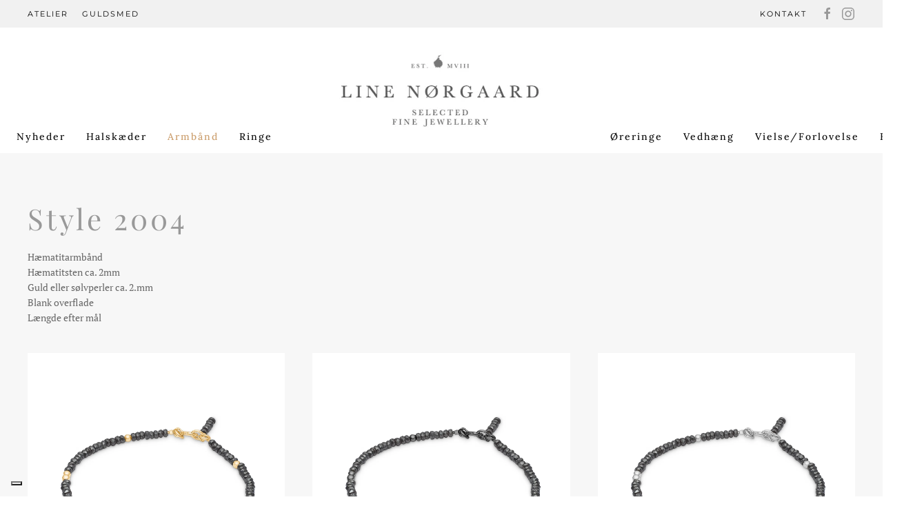

--- FILE ---
content_type: text/html; charset=UTF-8
request_url: https://xn--linenrgaard-kgb.dk/smykker/armbaand/style-2004/
body_size: 11617
content:
<!DOCTYPE html>
<html lang="da-DK">
    <head>
        <meta charset="UTF-8">
        <meta name="viewport" content="width=device-width, initial-scale=1">
        <link rel="icon" href="/wp-content/uploads/favicon.png" sizes="any">
                <link rel="apple-touch-icon" href="/wp-content/uploads/favicon.png">
                			<script type="text/javascript" class="_iub_cs_skip">
				var _iub = _iub || {};
				_iub.csConfiguration = _iub.csConfiguration || {};
				_iub.csConfiguration.siteId = "4047383";
				_iub.csConfiguration.cookiePolicyId = "69781942";
							</script>
			<script class="_iub_cs_skip" src="https://cs.iubenda.com/autoblocking/4047383.js" fetchpriority="low"></script>
			<meta name='robots' content='index, follow, max-image-preview:large, max-snippet:-1, max-video-preview:-1' />

	<!-- This site is optimized with the Yoast SEO plugin v26.7 - https://yoast.com/wordpress/plugins/seo/ -->
	<title>Style 2004 - Line Nørgaard</title>
	<link rel="canonical" href="https://xn--linenrgaard-kgb.dk/smykker/armbaand/style-2004/" />
	<meta property="og:locale" content="da_DK" />
	<meta property="og:type" content="article" />
	<meta property="og:title" content="Style 2004 - Line Nørgaard" />
	<meta property="og:description" content="Style 2004 Hæmatitarmbånd Hæmatitsten ca. 2mmGuld eller sølvperler ca. 2.mmBlank overfladeLængde efter mål line nørgaard 14K Gulguld DKK 2.500,- line nørgaard Sterlingsølv oxyderet DKK 1.500,- line nørgaard Sterlingsølv DKK 1.500,-" />
	<meta property="og:url" content="https://xn--linenrgaard-kgb.dk/smykker/armbaand/style-2004/" />
	<meta property="og:site_name" content="Line Nørgaard" />
	<meta property="article:modified_time" content="2019-05-21T08:48:16+00:00" />
	<meta property="og:image" content="http://wp-content/uploads/line11060_1.jpg" />
	<meta name="twitter:card" content="summary_large_image" />
	<script type="application/ld+json" class="yoast-schema-graph">{"@context":"https://schema.org","@graph":[{"@type":"WebPage","@id":"https://xn--linenrgaard-kgb.dk/smykker/armbaand/style-2004/","url":"https://xn--linenrgaard-kgb.dk/smykker/armbaand/style-2004/","name":"Style 2004 - Line Nørgaard","isPartOf":{"@id":"https://xn--linenrgaard-kgb.dk/#website"},"datePublished":"2017-08-28T11:44:34+00:00","dateModified":"2019-05-21T08:48:16+00:00","breadcrumb":{"@id":"https://xn--linenrgaard-kgb.dk/smykker/armbaand/style-2004/#breadcrumb"},"inLanguage":"da-DK","potentialAction":[{"@type":"ReadAction","target":["https://xn--linenrgaard-kgb.dk/smykker/armbaand/style-2004/"]}]},{"@type":"BreadcrumbList","@id":"https://xn--linenrgaard-kgb.dk/smykker/armbaand/style-2004/#breadcrumb","itemListElement":[{"@type":"ListItem","position":1,"name":"Home","item":"https://xn--linenrgaard-kgb.dk/"},{"@type":"ListItem","position":2,"name":"Smykker","item":"https://xn--linenrgaard-kgb.dk/smykker/"},{"@type":"ListItem","position":3,"name":"Armbånd","item":"https://xn--linenrgaard-kgb.dk/smykker/armbaand/"},{"@type":"ListItem","position":4,"name":"Style 2004"}]},{"@type":"WebSite","@id":"https://xn--linenrgaard-kgb.dk/#website","url":"https://xn--linenrgaard-kgb.dk/","name":"Line Nørgaard","description":"Smykker & accessories Odense","potentialAction":[{"@type":"SearchAction","target":{"@type":"EntryPoint","urlTemplate":"https://xn--linenrgaard-kgb.dk/?s={search_term_string}"},"query-input":{"@type":"PropertyValueSpecification","valueRequired":true,"valueName":"search_term_string"}}],"inLanguage":"da-DK"}]}</script>
	<!-- / Yoast SEO plugin. -->


<link rel='dns-prefetch' href='//cdn.iubenda.com' />

<link rel="alternate" type="application/rss+xml" title="Line Nørgaard &raquo; Feed" href="https://xn--linenrgaard-kgb.dk/feed/" />
<link rel="alternate" type="application/rss+xml" title="Line Nørgaard &raquo;-kommentar-feed" href="https://xn--linenrgaard-kgb.dk/comments/feed/" />
<link rel="alternate" title="oEmbed (JSON)" type="application/json+oembed" href="https://xn--linenrgaard-kgb.dk/wp-json/oembed/1.0/embed?url=https%3A%2F%2Fxn--linenrgaard-kgb.dk%2Fsmykker%2Farmbaand%2Fstyle-2004%2F" />
<link rel="alternate" title="oEmbed (XML)" type="text/xml+oembed" href="https://xn--linenrgaard-kgb.dk/wp-json/oembed/1.0/embed?url=https%3A%2F%2Fxn--linenrgaard-kgb.dk%2Fsmykker%2Farmbaand%2Fstyle-2004%2F&#038;format=xml" />
<style id='wp-emoji-styles-inline-css'>

	img.wp-smiley, img.emoji {
		display: inline !important;
		border: none !important;
		box-shadow: none !important;
		height: 1em !important;
		width: 1em !important;
		margin: 0 0.07em !important;
		vertical-align: -0.1em !important;
		background: none !important;
		padding: 0 !important;
	}
/*# sourceURL=wp-emoji-styles-inline-css */
</style>
<style id='wp-block-library-inline-css'>
:root{--wp-block-synced-color:#7a00df;--wp-block-synced-color--rgb:122,0,223;--wp-bound-block-color:var(--wp-block-synced-color);--wp-editor-canvas-background:#ddd;--wp-admin-theme-color:#007cba;--wp-admin-theme-color--rgb:0,124,186;--wp-admin-theme-color-darker-10:#006ba1;--wp-admin-theme-color-darker-10--rgb:0,107,160.5;--wp-admin-theme-color-darker-20:#005a87;--wp-admin-theme-color-darker-20--rgb:0,90,135;--wp-admin-border-width-focus:2px}@media (min-resolution:192dpi){:root{--wp-admin-border-width-focus:1.5px}}.wp-element-button{cursor:pointer}:root .has-very-light-gray-background-color{background-color:#eee}:root .has-very-dark-gray-background-color{background-color:#313131}:root .has-very-light-gray-color{color:#eee}:root .has-very-dark-gray-color{color:#313131}:root .has-vivid-green-cyan-to-vivid-cyan-blue-gradient-background{background:linear-gradient(135deg,#00d084,#0693e3)}:root .has-purple-crush-gradient-background{background:linear-gradient(135deg,#34e2e4,#4721fb 50%,#ab1dfe)}:root .has-hazy-dawn-gradient-background{background:linear-gradient(135deg,#faaca8,#dad0ec)}:root .has-subdued-olive-gradient-background{background:linear-gradient(135deg,#fafae1,#67a671)}:root .has-atomic-cream-gradient-background{background:linear-gradient(135deg,#fdd79a,#004a59)}:root .has-nightshade-gradient-background{background:linear-gradient(135deg,#330968,#31cdcf)}:root .has-midnight-gradient-background{background:linear-gradient(135deg,#020381,#2874fc)}:root{--wp--preset--font-size--normal:16px;--wp--preset--font-size--huge:42px}.has-regular-font-size{font-size:1em}.has-larger-font-size{font-size:2.625em}.has-normal-font-size{font-size:var(--wp--preset--font-size--normal)}.has-huge-font-size{font-size:var(--wp--preset--font-size--huge)}.has-text-align-center{text-align:center}.has-text-align-left{text-align:left}.has-text-align-right{text-align:right}.has-fit-text{white-space:nowrap!important}#end-resizable-editor-section{display:none}.aligncenter{clear:both}.items-justified-left{justify-content:flex-start}.items-justified-center{justify-content:center}.items-justified-right{justify-content:flex-end}.items-justified-space-between{justify-content:space-between}.screen-reader-text{border:0;clip-path:inset(50%);height:1px;margin:-1px;overflow:hidden;padding:0;position:absolute;width:1px;word-wrap:normal!important}.screen-reader-text:focus{background-color:#ddd;clip-path:none;color:#444;display:block;font-size:1em;height:auto;left:5px;line-height:normal;padding:15px 23px 14px;text-decoration:none;top:5px;width:auto;z-index:100000}html :where(.has-border-color){border-style:solid}html :where([style*=border-top-color]){border-top-style:solid}html :where([style*=border-right-color]){border-right-style:solid}html :where([style*=border-bottom-color]){border-bottom-style:solid}html :where([style*=border-left-color]){border-left-style:solid}html :where([style*=border-width]){border-style:solid}html :where([style*=border-top-width]){border-top-style:solid}html :where([style*=border-right-width]){border-right-style:solid}html :where([style*=border-bottom-width]){border-bottom-style:solid}html :where([style*=border-left-width]){border-left-style:solid}html :where(img[class*=wp-image-]){height:auto;max-width:100%}:where(figure){margin:0 0 1em}html :where(.is-position-sticky){--wp-admin--admin-bar--position-offset:var(--wp-admin--admin-bar--height,0px)}@media screen and (max-width:600px){html :where(.is-position-sticky){--wp-admin--admin-bar--position-offset:0px}}

/*# sourceURL=wp-block-library-inline-css */
</style><style id='global-styles-inline-css'>
:root{--wp--preset--aspect-ratio--square: 1;--wp--preset--aspect-ratio--4-3: 4/3;--wp--preset--aspect-ratio--3-4: 3/4;--wp--preset--aspect-ratio--3-2: 3/2;--wp--preset--aspect-ratio--2-3: 2/3;--wp--preset--aspect-ratio--16-9: 16/9;--wp--preset--aspect-ratio--9-16: 9/16;--wp--preset--color--black: #000000;--wp--preset--color--cyan-bluish-gray: #abb8c3;--wp--preset--color--white: #ffffff;--wp--preset--color--pale-pink: #f78da7;--wp--preset--color--vivid-red: #cf2e2e;--wp--preset--color--luminous-vivid-orange: #ff6900;--wp--preset--color--luminous-vivid-amber: #fcb900;--wp--preset--color--light-green-cyan: #7bdcb5;--wp--preset--color--vivid-green-cyan: #00d084;--wp--preset--color--pale-cyan-blue: #8ed1fc;--wp--preset--color--vivid-cyan-blue: #0693e3;--wp--preset--color--vivid-purple: #9b51e0;--wp--preset--gradient--vivid-cyan-blue-to-vivid-purple: linear-gradient(135deg,rgb(6,147,227) 0%,rgb(155,81,224) 100%);--wp--preset--gradient--light-green-cyan-to-vivid-green-cyan: linear-gradient(135deg,rgb(122,220,180) 0%,rgb(0,208,130) 100%);--wp--preset--gradient--luminous-vivid-amber-to-luminous-vivid-orange: linear-gradient(135deg,rgb(252,185,0) 0%,rgb(255,105,0) 100%);--wp--preset--gradient--luminous-vivid-orange-to-vivid-red: linear-gradient(135deg,rgb(255,105,0) 0%,rgb(207,46,46) 100%);--wp--preset--gradient--very-light-gray-to-cyan-bluish-gray: linear-gradient(135deg,rgb(238,238,238) 0%,rgb(169,184,195) 100%);--wp--preset--gradient--cool-to-warm-spectrum: linear-gradient(135deg,rgb(74,234,220) 0%,rgb(151,120,209) 20%,rgb(207,42,186) 40%,rgb(238,44,130) 60%,rgb(251,105,98) 80%,rgb(254,248,76) 100%);--wp--preset--gradient--blush-light-purple: linear-gradient(135deg,rgb(255,206,236) 0%,rgb(152,150,240) 100%);--wp--preset--gradient--blush-bordeaux: linear-gradient(135deg,rgb(254,205,165) 0%,rgb(254,45,45) 50%,rgb(107,0,62) 100%);--wp--preset--gradient--luminous-dusk: linear-gradient(135deg,rgb(255,203,112) 0%,rgb(199,81,192) 50%,rgb(65,88,208) 100%);--wp--preset--gradient--pale-ocean: linear-gradient(135deg,rgb(255,245,203) 0%,rgb(182,227,212) 50%,rgb(51,167,181) 100%);--wp--preset--gradient--electric-grass: linear-gradient(135deg,rgb(202,248,128) 0%,rgb(113,206,126) 100%);--wp--preset--gradient--midnight: linear-gradient(135deg,rgb(2,3,129) 0%,rgb(40,116,252) 100%);--wp--preset--font-size--small: 13px;--wp--preset--font-size--medium: 20px;--wp--preset--font-size--large: 36px;--wp--preset--font-size--x-large: 42px;--wp--preset--spacing--20: 0.44rem;--wp--preset--spacing--30: 0.67rem;--wp--preset--spacing--40: 1rem;--wp--preset--spacing--50: 1.5rem;--wp--preset--spacing--60: 2.25rem;--wp--preset--spacing--70: 3.38rem;--wp--preset--spacing--80: 5.06rem;--wp--preset--shadow--natural: 6px 6px 9px rgba(0, 0, 0, 0.2);--wp--preset--shadow--deep: 12px 12px 50px rgba(0, 0, 0, 0.4);--wp--preset--shadow--sharp: 6px 6px 0px rgba(0, 0, 0, 0.2);--wp--preset--shadow--outlined: 6px 6px 0px -3px rgb(255, 255, 255), 6px 6px rgb(0, 0, 0);--wp--preset--shadow--crisp: 6px 6px 0px rgb(0, 0, 0);}:where(.is-layout-flex){gap: 0.5em;}:where(.is-layout-grid){gap: 0.5em;}body .is-layout-flex{display: flex;}.is-layout-flex{flex-wrap: wrap;align-items: center;}.is-layout-flex > :is(*, div){margin: 0;}body .is-layout-grid{display: grid;}.is-layout-grid > :is(*, div){margin: 0;}:where(.wp-block-columns.is-layout-flex){gap: 2em;}:where(.wp-block-columns.is-layout-grid){gap: 2em;}:where(.wp-block-post-template.is-layout-flex){gap: 1.25em;}:where(.wp-block-post-template.is-layout-grid){gap: 1.25em;}.has-black-color{color: var(--wp--preset--color--black) !important;}.has-cyan-bluish-gray-color{color: var(--wp--preset--color--cyan-bluish-gray) !important;}.has-white-color{color: var(--wp--preset--color--white) !important;}.has-pale-pink-color{color: var(--wp--preset--color--pale-pink) !important;}.has-vivid-red-color{color: var(--wp--preset--color--vivid-red) !important;}.has-luminous-vivid-orange-color{color: var(--wp--preset--color--luminous-vivid-orange) !important;}.has-luminous-vivid-amber-color{color: var(--wp--preset--color--luminous-vivid-amber) !important;}.has-light-green-cyan-color{color: var(--wp--preset--color--light-green-cyan) !important;}.has-vivid-green-cyan-color{color: var(--wp--preset--color--vivid-green-cyan) !important;}.has-pale-cyan-blue-color{color: var(--wp--preset--color--pale-cyan-blue) !important;}.has-vivid-cyan-blue-color{color: var(--wp--preset--color--vivid-cyan-blue) !important;}.has-vivid-purple-color{color: var(--wp--preset--color--vivid-purple) !important;}.has-black-background-color{background-color: var(--wp--preset--color--black) !important;}.has-cyan-bluish-gray-background-color{background-color: var(--wp--preset--color--cyan-bluish-gray) !important;}.has-white-background-color{background-color: var(--wp--preset--color--white) !important;}.has-pale-pink-background-color{background-color: var(--wp--preset--color--pale-pink) !important;}.has-vivid-red-background-color{background-color: var(--wp--preset--color--vivid-red) !important;}.has-luminous-vivid-orange-background-color{background-color: var(--wp--preset--color--luminous-vivid-orange) !important;}.has-luminous-vivid-amber-background-color{background-color: var(--wp--preset--color--luminous-vivid-amber) !important;}.has-light-green-cyan-background-color{background-color: var(--wp--preset--color--light-green-cyan) !important;}.has-vivid-green-cyan-background-color{background-color: var(--wp--preset--color--vivid-green-cyan) !important;}.has-pale-cyan-blue-background-color{background-color: var(--wp--preset--color--pale-cyan-blue) !important;}.has-vivid-cyan-blue-background-color{background-color: var(--wp--preset--color--vivid-cyan-blue) !important;}.has-vivid-purple-background-color{background-color: var(--wp--preset--color--vivid-purple) !important;}.has-black-border-color{border-color: var(--wp--preset--color--black) !important;}.has-cyan-bluish-gray-border-color{border-color: var(--wp--preset--color--cyan-bluish-gray) !important;}.has-white-border-color{border-color: var(--wp--preset--color--white) !important;}.has-pale-pink-border-color{border-color: var(--wp--preset--color--pale-pink) !important;}.has-vivid-red-border-color{border-color: var(--wp--preset--color--vivid-red) !important;}.has-luminous-vivid-orange-border-color{border-color: var(--wp--preset--color--luminous-vivid-orange) !important;}.has-luminous-vivid-amber-border-color{border-color: var(--wp--preset--color--luminous-vivid-amber) !important;}.has-light-green-cyan-border-color{border-color: var(--wp--preset--color--light-green-cyan) !important;}.has-vivid-green-cyan-border-color{border-color: var(--wp--preset--color--vivid-green-cyan) !important;}.has-pale-cyan-blue-border-color{border-color: var(--wp--preset--color--pale-cyan-blue) !important;}.has-vivid-cyan-blue-border-color{border-color: var(--wp--preset--color--vivid-cyan-blue) !important;}.has-vivid-purple-border-color{border-color: var(--wp--preset--color--vivid-purple) !important;}.has-vivid-cyan-blue-to-vivid-purple-gradient-background{background: var(--wp--preset--gradient--vivid-cyan-blue-to-vivid-purple) !important;}.has-light-green-cyan-to-vivid-green-cyan-gradient-background{background: var(--wp--preset--gradient--light-green-cyan-to-vivid-green-cyan) !important;}.has-luminous-vivid-amber-to-luminous-vivid-orange-gradient-background{background: var(--wp--preset--gradient--luminous-vivid-amber-to-luminous-vivid-orange) !important;}.has-luminous-vivid-orange-to-vivid-red-gradient-background{background: var(--wp--preset--gradient--luminous-vivid-orange-to-vivid-red) !important;}.has-very-light-gray-to-cyan-bluish-gray-gradient-background{background: var(--wp--preset--gradient--very-light-gray-to-cyan-bluish-gray) !important;}.has-cool-to-warm-spectrum-gradient-background{background: var(--wp--preset--gradient--cool-to-warm-spectrum) !important;}.has-blush-light-purple-gradient-background{background: var(--wp--preset--gradient--blush-light-purple) !important;}.has-blush-bordeaux-gradient-background{background: var(--wp--preset--gradient--blush-bordeaux) !important;}.has-luminous-dusk-gradient-background{background: var(--wp--preset--gradient--luminous-dusk) !important;}.has-pale-ocean-gradient-background{background: var(--wp--preset--gradient--pale-ocean) !important;}.has-electric-grass-gradient-background{background: var(--wp--preset--gradient--electric-grass) !important;}.has-midnight-gradient-background{background: var(--wp--preset--gradient--midnight) !important;}.has-small-font-size{font-size: var(--wp--preset--font-size--small) !important;}.has-medium-font-size{font-size: var(--wp--preset--font-size--medium) !important;}.has-large-font-size{font-size: var(--wp--preset--font-size--large) !important;}.has-x-large-font-size{font-size: var(--wp--preset--font-size--x-large) !important;}
/*# sourceURL=global-styles-inline-css */
</style>

<style id='classic-theme-styles-inline-css'>
/*! This file is auto-generated */
.wp-block-button__link{color:#fff;background-color:#32373c;border-radius:9999px;box-shadow:none;text-decoration:none;padding:calc(.667em + 2px) calc(1.333em + 2px);font-size:1.125em}.wp-block-file__button{background:#32373c;color:#fff;text-decoration:none}
/*# sourceURL=/wp-includes/css/classic-themes.min.css */
</style>
<link rel='stylesheet' id='wp-components-css' href='https://xn--linenrgaard-kgb.dk/wp-includes/css/dist/components/style.min.css?ver=6.9' media='all' />
<link rel='stylesheet' id='wp-preferences-css' href='https://xn--linenrgaard-kgb.dk/wp-includes/css/dist/preferences/style.min.css?ver=6.9' media='all' />
<link rel='stylesheet' id='wp-block-editor-css' href='https://xn--linenrgaard-kgb.dk/wp-includes/css/dist/block-editor/style.min.css?ver=6.9' media='all' />
<link rel='stylesheet' id='popup-maker-block-library-style-css' href='https://xn--linenrgaard-kgb.dk/wp-content/plugins/popup-maker/dist/packages/block-library-style.css?ver=dbea705cfafe089d65f1' media='all' />
<link rel='stylesheet' id='cff-css' href='https://xn--linenrgaard-kgb.dk/wp-content/plugins/custom-facebook-feed-pro/assets/css/cff-style.min.css?ver=4.7.4' media='all' />
<link href="https://xn--linenrgaard-kgb.dk/wp-content/themes/yootheme-child/css/theme.1.css?ver=1767603859" rel="stylesheet">
<link href="https://xn--linenrgaard-kgb.dk/wp-content/themes/yootheme/css/theme.update.css?ver=4.5.33" rel="stylesheet">
<link href="https://xn--linenrgaard-kgb.dk/wp-content/themes/yootheme-child/css/custom.css?ver=4.5.33" rel="stylesheet">

<script  type="text/javascript" class=" _iub_cs_skip" id="iubenda-head-inline-scripts-0">
var _iub = _iub || [];
                        _iub.csConfiguration = {"askConsentAtCookiePolicyUpdate":true,"floatingPreferencesButtonDisplay":"bottom-left","lang":"da","perPurposeConsent":true,"reloadOnContent":true,"purposes":"1,2,3,4,5","siteId":4047383,"whitelabel":false,"cookiePolicyId":69781942,"i18n":{"da":{"banner":{"title":"Denne hjemmeside bruger cookies","dynamic":{"body":"Vi vil gerne bruge oplysninger om dig til at forbedre din oplevelse af vores hjemmeside og til intern statistik med henblik p&#229; markedsf&#248;ring. Du kan l&#230;se mere om behandling af dine personoplysninger p&#229; lnappen \"F&#229; mere at vide\" herunder."}}}}, "banner":{ "acceptButtonCaptionColor":"#FFFFFF","acceptButtonColor":"#313E5F","acceptButtonDisplay":true,"backgroundColor":"#F7FFF9","closeButtonDisplay":false,"customizeButtonCaptionColor":"#313E5F","customizeButtonColor":"#DEE6E0","customizeButtonDisplay":true,"explicitWithdrawal":true,"listPurposes":true,"position":"float-bottom-center","rejectButtonCaptionColor":"#FFFFFF","rejectButtonColor":"#313E5F","rejectButtonDisplay":true,"showPurposesToggles":true,"theme":"night_sky-neutral","textColor":"#313E5F" }};
                        
//# sourceURL=iubenda-head-inline-scripts-0
</script>
<script  type="text/javascript" charset="UTF-8" async="" class=" _iub_cs_skip" src="//cdn.iubenda.com/cs/iubenda_cs.js?ver=3.12.5" id="iubenda-head-scripts-1-js"></script>
<script src="https://xn--linenrgaard-kgb.dk/wp-includes/js/jquery/jquery.min.js?ver=3.7.1" id="jquery-core-js"></script>
<script src="https://xn--linenrgaard-kgb.dk/wp-includes/js/jquery/jquery-migrate.min.js?ver=3.4.1" id="jquery-migrate-js"></script>
<link rel="https://api.w.org/" href="https://xn--linenrgaard-kgb.dk/wp-json/" /><link rel="alternate" title="JSON" type="application/json" href="https://xn--linenrgaard-kgb.dk/wp-json/wp/v2/pages/329" /><link rel="EditURI" type="application/rsd+xml" title="RSD" href="https://xn--linenrgaard-kgb.dk/xmlrpc.php?rsd" />
<meta name="generator" content="WordPress 6.9" />
<link rel='shortlink' href='https://xn--linenrgaard-kgb.dk/?p=329' />
<!-- Custom Facebook Feed JS vars -->
<script type="text/javascript">
var cffsiteurl = "https://xn--linenrgaard-kgb.dk/wp-content/plugins";
var cffajaxurl = "https://xn--linenrgaard-kgb.dk/wp-admin/admin-ajax.php";


var cfflinkhashtags = "false";
</script>
<script>readMoreArgs = []</script><script type="text/javascript">
				EXPM_VERSION=3.55;EXPM_AJAX_URL='https://xn--linenrgaard-kgb.dk/wp-admin/admin-ajax.php';
			function yrmAddEvent(element, eventName, fn) {
				if (element.addEventListener)
					element.addEventListener(eventName, fn, false);
				else if (element.attachEvent)
					element.attachEvent('on' + eventName, fn);
			}
			</script><!-- Google tag (gtag.js) -->
<script async src="https://www.googletagmanager.com/gtag/js?id=G-JHCHCL5E4B"></script>
<script>
  window.dataLayer = window.dataLayer || [];
  function gtag(){dataLayer.push(arguments);}
  gtag('js', new Date());

  gtag('config', 'G-JHCHCL5E4B');
</script>
<script>
	document.addEventListener('DOMContentLoaded', function() {
 
    document.addEventListener('click', function(event) {
 
	if (!event.target || !event.target.closest || !gtag) return;
 
	// Track phone number clicks
        var telLink = event.target.closest('a[href^="tel:"]');
        if (telLink) {
            var telHref = telLink.getAttribute('href');
            gtag('event', 'telefonnummer', {
                'link_url': telHref,
                'transport_type': 'beacon',
                'outbound': true
            });
            return;
        }
        // Track email clicks
        var mailtoLink = event.target.closest('a[href^="mailto:"]');
        if (mailtoLink) {
            var mailtoHref = mailtoLink.getAttribute('href');
            gtag('event', 'emailadresse', {
                'link_url': mailtoHref,
                'transport_type': 'beacon',
                'outbound': true
            });
        }
    });
});
</script>
<script>
	//track submit
		document.addEventListener('wpcf7submit', function(event) {
    if (typeof gtag !== 'function') return;
    gtag('event', 'form_submit');
}, false);
</script>	<style>
		#wpadminbar {
			background: #08152c;
			transition: background .4s;
		}
		
		.wp-admin {
			background: #f9fbff;
		}
		
		#adminmenu, #adminmenu .wp-submenu, #adminmenuback, #adminmenuwrap {
			background: #212F47;
			transition: background .4s;
		}
		
		#adminmenu li.wp-has-current-submenu a.wp-has-current-submenu {
			background: #09162e;
		}
		
		#adminmenu .wp-has-current-submenu .wp-submenu, 
		#adminmenu .wp-has-current-submenu .wp-submenu.sub-open, 
		#adminmenu .wp-has-current-submenu.opensub .wp-submenu, 
		#adminmenu a.wp-has-current-submenu:focus+.wp-submenu, 
		.no-js li.wp-has-current-submenu:hover .wp-submenu {
			background-color: #324360;
		}
		
		#adminmenu li.menu-top:hover, 
		#adminmenu li.opensub>a.menu-top, 
		#adminmenu li>a.menu-top:focus {
			background-color: #09162e;
			color: #b3d4ff !important;
		}
		
		#adminmenu .wp-submenu a:focus, 
		#adminmenu .wp-submenu a:hover, 
		#adminmenu a:hover, 
		#adminmenu li.menu-top>a:focus {
			color: #b3d4ff !important;
		}
		
		#adminmenu .awaiting-mod, #adminmenu .update-plugins {
			background-color: #de160e;
		}
		
		.wp-core-ui .button-primary,
		.wp-core-ui .button, 
		.wp-core-ui .button-secondary,
		.wrap .add-new-h2, .wrap .add-new-h2:active, .wrap .page-title-action, .wrap .page-title-action:active {
			transition: ease-in-out .2s;
			background-color: transparent;
			padding-left: 15px;
    		padding-right: 15px;
			border-radius: 50px;
			border-color: inherit;
			font-weight: 500;
			color: #72aee6;
		}
		
		.wp-core-ui .button-primary {
			box-shadow: 5px -5px 10px rgba(0,0,0,0.08);
			background: #212f47;
			border-color: #212f47;
			color: white;
		}
		
		.wp-core-ui .button-primary.focus, 
		.wp-core-ui .button-primary.hover, 
		.wp-core-ui .button-primary:focus, 
		.wp-core-ui .button-primary:hover {
			background: #72aee6;
			border-color: #72aee6;
			color: #fff;
		}
		
		.menu-item-handle, 
		.widget .widget-top,
		#nav-menu-footer, #nav-menu-header,
		.js .control-section .accordion-section-title:focus, .js .control-section .accordion-section-title:hover, .js .control-section.open .accordion-section-title, .js .control-section:hover .accordion-section-title,
		.widget-title,
		.ui-draggable-handle,
		.widgets-holder-wrap {
			background: #f9fbff;
			border-radius: 5px;
			color: #1d2327;
		}
		.alternate, .striped>tbody>:nth-child(odd), ul.striped>:nth-child(odd) {
			background-color: #f9fbff;
		}
		.notice-success, div.updated {
			border-left-color: #2fc68b;
		}
		.notice-warning {
			border-left-color: #ffc93e;
		}
		.widget-title.ui-draggable-handle h3,
		.widgets-holder-wrap h2,
		.ui-sortable-handle label {
			font-weight: 600;
		}
		.widget-title.ui-draggable-handle h3 {
			font-size: 0.9em;
			font-weight: 500;
		}
		.wp-core-ui h1, 
		.wp-core-ui h2, 
		.wp-core-ui h3, 
		.wp-core-ui h4, 
		.wp-core-ui h5, 
		.wp-core-ui h6 {
			font-weight: 500;
		}
		#wpfooter p {
			font-size: 11px;
			letter-spacing: 1px;
			opacity: 0.75;
		}
	</style>
<script src="https://xn--linenrgaard-kgb.dk/wp-content/themes/yootheme/vendor/assets/uikit/dist/js/uikit.min.js?ver=4.5.33"></script>
<script src="https://xn--linenrgaard-kgb.dk/wp-content/themes/yootheme/vendor/assets/uikit/dist/js/uikit-icons-fuse.min.js?ver=4.5.33"></script>
<script src="https://xn--linenrgaard-kgb.dk/wp-content/themes/yootheme/js/theme.js?ver=4.5.33"></script>
<script>window.yootheme ||= {}; var $theme = yootheme.theme = {"i18n":{"close":{"label":"Luk","0":"yootheme"},"totop":{"label":"Back to top","0":"yootheme"},"marker":{"label":"Open","0":"yootheme"},"navbarToggleIcon":{"label":"\u00c5bn menu","0":"yootheme"},"paginationPrevious":{"label":"Forrige side","0":"yootheme"},"paginationNext":{"label":"N\u00e6ste side","0":"yootheme"},"searchIcon":{"toggle":"Open Search","submit":"Submit Search"},"slider":{"next":"Next slide","previous":"Previous slide","slideX":"Slide %s","slideLabel":"%s of %s"},"slideshow":{"next":"Next slide","previous":"Previous slide","slideX":"Slide %s","slideLabel":"%s of %s"},"lightboxPanel":{"next":"Next slide","previous":"Previous slide","slideLabel":"%s of %s","close":"Close"}}};</script>
		<style id="wp-custom-css">
			.tm-toolbar .uk-subnav>*>:first-child {
    color:#000;
} 

.tm-toolbar .uk-subnav>*>:first-child:hover {
    color:#2e2e2e;
}

.uk-navbar-nav {
	padding-top:140px;
}

.uk-logo {
	padding-top:20px;
	
}

@media only screen and (max-width: 960px) {
  .uk-logo {
	padding-top:20%;
	
}
}

.uk-navbar {
	padding-bottom:20px;
}

.tm-toolbar {
	background-color:#f1f1f1;
}


.tm-toolbar .uk-icon,
.tm-toolbar .uk-icon:not(.uk-preserve) [fill*='#']:not(.uk-preserve) { 
fill: #999; 
}

.tm-header-mobile {
	Height: 105px;
}

.tm-header-mobile .uk-logo img {
    max-width: initial;
}		</style>
		    <meta name="generator" content="WP Rocket 3.20.3" data-wpr-features="wpr_desktop" /></head>
    <body class="wp-singular page-template-default page page-id-329 page-child parent-pageid-43 wp-theme-yootheme wp-child-theme-yootheme-child ">

        
        <div data-rocket-location-hash="f16e700f90a200cefc576ea95686d271" class="uk-hidden-visually uk-notification uk-notification-top-left uk-width-auto">
            <div data-rocket-location-hash="a4ebbd40bcd989087f1b4682dad55de7" class="uk-notification-message">
                <a href="#tm-main" class="uk-link-reset">Skip to main content</a>
            </div>
        </div>

        
        
        <div data-rocket-location-hash="9c887d8582b3ecf05a1229bf9ed593ac" class="tm-page">

                        


<header data-rocket-location-hash="e909d893bfba1754346e3536380ce8b4" class="tm-header-mobile uk-hidden@m">


    
        <div data-rocket-location-hash="597990a0acf3d13109f7ee09adfe6a6a" class="uk-navbar-container">

            <div class="uk-container uk-container-expand">
                <nav class="uk-navbar" uk-navbar="{&quot;align&quot;:&quot;left&quot;,&quot;container&quot;:&quot;.tm-header-mobile&quot;,&quot;boundary&quot;:&quot;.tm-header-mobile .uk-navbar-container&quot;}">

                    
                                        <div class="uk-navbar-center">

                                                    <a href="https://xn--linenrgaard-kgb.dk/" aria-label="Tilbage til hjem" class="uk-logo uk-navbar-item">
    <picture>
<source type="image/webp" srcset="/wp-content/themes/yootheme/cache/8c/7348F035-C8E1-41A6-82DC-3908E110B6E0_1_201_a-2-8ca09eb0.webp 170w, /wp-content/themes/yootheme/cache/cd/7348F035-C8E1-41A6-82DC-3908E110B6E0_1_201_a-2-cdb7f3ed.webp 340w" sizes="(min-width: 170px) 170px">
<img alt loading="eager" src="/wp-content/themes/yootheme/cache/32/7348F035-C8E1-41A6-82DC-3908E110B6E0_1_201_a-2-320f0317.jpeg" width="170" height="81">
</picture></a>                        
                        
                    </div>
                    
                                        <div class="uk-navbar-right">

                        
                                                    <a uk-toggle href="#tm-dialog-mobile" class="uk-navbar-toggle">

                <span class="uk-margin-small-right uk-text-middle">Menu</span>
        
        <div uk-navbar-toggle-icon></div>

        
    </a>                        
                    </div>
                    
                </nav>
            </div>

        </div>

    



        <div data-rocket-location-hash="397d152635ab213c0d4385d203d39eba" id="tm-dialog-mobile" uk-offcanvas="container: true; overlay: true" mode="slide" flip>
        <div class="uk-offcanvas-bar uk-flex uk-flex-column">

                        <button class="uk-offcanvas-close uk-close-large" type="button" uk-close uk-toggle="cls: uk-close-large; mode: media; media: @s"></button>
            
                        <div class="uk-margin-auto-bottom">
                
<div class="uk-grid uk-child-width-1-1" uk-grid>    <div>
<div class="uk-panel widget widget_nav_menu" id="nav_menu-8">

    
    
<ul class="uk-nav uk-nav-default">
    
	<li class="menu-item menu-item-type-post_type menu-item-object-page menu-item-home"><a href="https://xn--linenrgaard-kgb.dk/">Velkommen</a></li>
	<li class="menu-item menu-item-type-post_type menu-item-object-page"><a href="https://xn--linenrgaard-kgb.dk/smykker/nyheder/">Nyheder</a></li>
	<li class="menu-item menu-item-type-post_type menu-item-object-page"><a href="https://xn--linenrgaard-kgb.dk/smykker/halskaeder-2/">Halskæder</a></li>
	<li class="menu-item menu-item-type-post_type menu-item-object-page current-page-ancestor uk-active"><a href="https://xn--linenrgaard-kgb.dk/smykker/armbaand/">Armbånd</a></li>
	<li class="menu-item menu-item-type-post_type menu-item-object-page"><a href="https://xn--linenrgaard-kgb.dk/smykker/ringe/">Ringe</a></li>
	<li class="menu-item menu-item-type-post_type menu-item-object-page"><a href="https://xn--linenrgaard-kgb.dk/smykker/oereringe/">Øreringe</a></li>
	<li class="menu-item menu-item-type-post_type menu-item-object-page"><a href="https://xn--linenrgaard-kgb.dk/vedhaeng/">Vedhæng</a></li>
	<li class="menu-item menu-item-type-post_type menu-item-object-page"><a href="https://xn--linenrgaard-kgb.dk/vielse-forlovelse/">Vielse/Forlovelse</a></li>
	<li class="menu-item menu-item-type-post_type menu-item-object-page"><a href="https://xn--linenrgaard-kgb.dk/herre/">Herre</a></li>
	<li class="menu-item menu-item-type-post_type menu-item-object-page"><a href="https://xn--linenrgaard-kgb.dk/showroom/">Atelier</a></li>
	<li class="menu-item menu-item-type-post_type menu-item-object-page"><a href="https://xn--linenrgaard-kgb.dk/guldsmed-2/">Guldsmed</a></li>
	<li class="menu-item menu-item-type-post_type menu-item-object-page"><a href="https://xn--linenrgaard-kgb.dk/kontakt/">Kontakt</a></li></ul>

</div>
</div>    <div>
<div class="uk-panel">

    
    <ul class="uk-grid uk-flex-inline uk-flex-middle uk-flex-nowrap uk-grid-small">                    <li><a href="https://www.facebook.com/pages/line-n%C3%B8rgaard/402378013186343" class="uk-preserve-width uk-icon-link" rel="noreferrer" target="_blank"><span uk-icon="icon: facebook;"></span></a></li>
                    <li><a href="https://instagram.com/line_noergaard_jewelry/" class="uk-preserve-width uk-icon-link" rel="noreferrer" target="_blank"><span uk-icon="icon: instagram;"></span></a></li>
            </ul>
</div>
</div></div>            </div>
            
            
        </div>
    </div>
    
    
    

</header>


<div data-rocket-location-hash="4ff5b576579a52ab01e36c71785d9df6" class="tm-toolbar tm-toolbar-default uk-visible@m">
    <div data-rocket-location-hash="c462ac9da5a84c7062ca67bc02d45032" class="uk-container uk-flex uk-flex-middle uk-container-large">

                <div>
            <div class="uk-grid-medium uk-child-width-auto uk-flex-middle" uk-grid="margin: uk-margin-small-top">

                                <div>
<div class="uk-panel widget widget_nav_menu" id="nav_menu-4">

    
    
<ul class="uk-subnav" uk-dropnav="{&quot;boundary&quot;:&quot;false&quot;,&quot;container&quot;:&quot;body&quot;}">
    
	<li class="menu-item menu-item-type-post_type menu-item-object-page"><a href="https://xn--linenrgaard-kgb.dk/showroom/">Atelier</a></li>
	<li class="menu-item menu-item-type-post_type menu-item-object-page"><a href="https://xn--linenrgaard-kgb.dk/guldsmed-2/">Guldsmed</a></li></ul>

</div>
</div>                
                
            </div>
        </div>
        
                <div class="uk-margin-auto-left">
            <div class="uk-grid-medium uk-child-width-auto uk-flex-middle" uk-grid="margin: uk-margin-small-top">
                <div>
<div class="uk-panel widget widget_nav_menu" id="nav_menu-6">

    
    
<ul class="uk-subnav" uk-dropnav="{&quot;boundary&quot;:&quot;false&quot;,&quot;container&quot;:&quot;body&quot;}">
    
	<li class="menu-item menu-item-type-post_type menu-item-object-page"><a href="https://xn--linenrgaard-kgb.dk/kontakt/">Kontakt</a></li></ul>

</div>
</div><div>
<div class="uk-panel">

    
    <ul class="uk-grid uk-flex-inline uk-flex-middle uk-flex-nowrap uk-grid-small">                    <li><a href="https://www.facebook.com/pages/line-n%C3%B8rgaard/402378013186343" class="uk-preserve-width uk-icon-link" rel="noreferrer" target="_blank"><span uk-icon="icon: facebook;"></span></a></li>
                    <li><a href="https://instagram.com/line_noergaard_jewelry/" class="uk-preserve-width uk-icon-link" rel="noreferrer" target="_blank"><span uk-icon="icon: instagram;"></span></a></li>
            </ul>
</div>
</div>            </div>
        </div>
        
    </div>
</div>

<header data-rocket-location-hash="a2cf1023fb02df13a162c9f66f5cc4fe" class="tm-header uk-visible@m">




    
    
        
            <div data-rocket-location-hash="51a40c585d8971d79b9f272aa58e8662" class="uk-navbar-container">

                <div class="uk-container">
                    <nav class="uk-navbar" uk-navbar="{&quot;align&quot;:&quot;left&quot;,&quot;container&quot;:&quot;.tm-header&quot;,&quot;boundary&quot;:&quot;.tm-header .uk-navbar-container&quot;}">

                        
                        <div class="uk-navbar-center">

                            
                                                                <div class="uk-navbar-center-left uk-preserve-width">
                                    
<ul class="uk-navbar-nav">
    
	<li class="menu-item menu-item-type-post_type menu-item-object-page"><a href="https://xn--linenrgaard-kgb.dk/smykker/nyheder/">Nyheder</a></li>
	<li class="menu-item menu-item-type-post_type menu-item-object-page"><a href="https://xn--linenrgaard-kgb.dk/smykker/halskaeder-2/">Halskæder</a></li>
	<li class="menu-item menu-item-type-post_type menu-item-object-page current-page-ancestor uk-active"><a href="https://xn--linenrgaard-kgb.dk/smykker/armbaand/">Armbånd</a></li>
	<li class="menu-item menu-item-type-post_type menu-item-object-page"><a href="https://xn--linenrgaard-kgb.dk/smykker/ringe/">Ringe</a></li></ul>
                                </div>
                                
                                <a href="https://xn--linenrgaard-kgb.dk/" aria-label="Tilbage til hjem" class="uk-logo uk-navbar-item">
    <picture>
<source type="image/webp" srcset="/wp-content/themes/yootheme/cache/0b/F80CFE53-01BB-470D-A81F-64311B142413_4_5005_c-0b5d45f0.webp 400w, /wp-content/themes/yootheme/cache/86/F80CFE53-01BB-470D-A81F-64311B142413_4_5005_c-8616bbdf.webp 695w, /wp-content/themes/yootheme/cache/d5/F80CFE53-01BB-470D-A81F-64311B142413_4_5005_c-d58ce05b.webp 696w" sizes="(min-width: 400px) 400px">
<img alt loading="eager" src="/wp-content/themes/yootheme/cache/cc/F80CFE53-01BB-470D-A81F-64311B142413_4_5005_c-cc39e846.jpeg" width="400" height="142">
</picture><picture>
<source type="image/webp" srcset="/wp-content/themes/yootheme/cache/6d/7348F035-C8E1-41A6-82DC-3908E110B6E0_1_201_a-2-6df84cbc.webp 400w, /wp-content/themes/yootheme/cache/72/7348F035-C8E1-41A6-82DC-3908E110B6E0_1_201_a-2-72b2d890.webp 768w, /wp-content/themes/yootheme/cache/0f/7348F035-C8E1-41A6-82DC-3908E110B6E0_1_201_a-2-0ff55bd6.webp 800w" sizes="(min-width: 400px) 400px">
<img class="uk-logo-inverse" alt loading="eager" src="/wp-content/themes/yootheme/cache/d3/7348F035-C8E1-41A6-82DC-3908E110B6E0_1_201_a-2-d357d11b.jpeg" width="400" height="191">
</picture></a>
                                                                <div class="uk-navbar-center-right uk-preserve-width">
                                    
<ul class="uk-navbar-nav">
    
	<li class="menu-item menu-item-type-post_type menu-item-object-page"><a href="https://xn--linenrgaard-kgb.dk/smykker/oereringe/">Øreringe</a></li>
	<li class="menu-item menu-item-type-post_type menu-item-object-page"><a href="https://xn--linenrgaard-kgb.dk/vedhaeng/">Vedhæng</a></li>
	<li class="menu-item menu-item-type-post_type menu-item-object-page"><a href="https://xn--linenrgaard-kgb.dk/vielse-forlovelse/">Vielse/Forlovelse</a></li>
	<li class="menu-item menu-item-type-post_type menu-item-object-page"><a href="https://xn--linenrgaard-kgb.dk/herre/">Herre</a></li></ul>
                                </div>
                                
                            
                        </div>

                        
                    </nav>
                </div>

            </div>

        
    
    






</header>

            
            
            <main id="tm-main" >

                <!-- Builder #page -->
<div data-rocket-location-hash="933f14fec8d8a4a0fb495bb5a3b54596" class="uk-section-muted uk-section">
    
        
        
        
            
                                <div class="uk-container">                
                    <div class="uk-grid tm-grid-expand uk-child-width-1-1 uk-margin-remove-vertical">
<div class="uk-width-1-1@m">
    
        
            
            
            
                
                    
<h1>        Style 2004    </h1><div class="uk-panel uk-margin"><p>Hæmatitarmbånd <br />Hæmatitsten ca. 2mm<br />Guld eller sølvperler ca. 2.mm<br />Blank overflade<br />Længde efter mål</p></div>
                
            
        
    
</div></div><div class="uk-grid tm-grid-expand uk-grid-margin" uk-grid>
<div class="uk-width-1-3@m">
    
        
            
            
            
                
                    
<div class="uk-margin-remove-vertical uk-text-center">
    
        <div class="uk-grid uk-child-width-1-1" uk-lightbox="toggle: a[data-type];">                <div>
<div class="el-item uk-light">
        <a class="uk-flex-1 uk-inline-clip uk-link-toggle" href="/wp-content/uploads/line11060_1.jpg" data-alt="line nørgaard" data-type="image" data-caption="&lt;h4 class='uk-margin-remove'&gt;line nørgaard&lt;/h4&gt;">    
        
            
<picture>
<source type="image/webp" srcset="https://xn--linenrgaard-kgb.dk/wp-json/yootheme/image?src=%7B%22file%22%3A%22wp-content%2Fuploads%2Fline11060_1.jpg%22%2C%22type%22%3A%22webp%2C85%22%2C%22thumbnail%22%3A%22768%2C768%2C%22%7D&amp;hash=7c5a6dea 768w, https://xn--linenrgaard-kgb.dk/wp-json/yootheme/image?src=%7B%22file%22%3A%22wp-content%2Fuploads%2Fline11060_1.jpg%22%2C%22type%22%3A%22webp%2C85%22%2C%22thumbnail%22%3A%221024%2C1024%2C%22%7D&amp;hash=210fb6ea 1024w, https://xn--linenrgaard-kgb.dk/wp-json/yootheme/image?src=%7B%22file%22%3A%22wp-content%2Fuploads%2Fline11060_1.jpg%22%2C%22type%22%3A%22webp%2C85%22%2C%22thumbnail%22%3A%221366%2C1366%2C%22%7D&amp;hash=7844bf36 1366w, https://xn--linenrgaard-kgb.dk/wp-json/yootheme/image?src=%7B%22file%22%3A%22wp-content%2Fuploads%2Fline11060_1.jpg%22%2C%22type%22%3A%22webp%2C85%22%2C%22thumbnail%22%3A%221600%2C1600%2C%22%7D&amp;hash=e88bd2eb 1600w, https://xn--linenrgaard-kgb.dk/wp-json/yootheme/image?src=%7B%22file%22%3A%22wp-content%2Fuploads%2Fline11060_1.jpg%22%2C%22type%22%3A%22webp%2C85%22%2C%22thumbnail%22%3A%221920%2C1920%2C%22%7D&amp;hash=a58ea154 1920w, https://xn--linenrgaard-kgb.dk/wp-json/yootheme/image?src=%7B%22file%22%3A%22wp-content%2Fuploads%2Fline11060_1.jpg%22%2C%22type%22%3A%22webp%2C85%22%2C%22thumbnail%22%3A%22%2C%2C%22%7D&amp;hash=b56a37ea 2800w" sizes="(min-width: 2800px) 2800px">
<img decoding="async" src="https://xn--linenrgaard-kgb.dk/wp-json/yootheme/image?src=%7B%22file%22%3A%22wp-content%2Fuploads%2Fline11060_1.jpg%22%2C%22thumbnail%22%3A%22%2C%2C%22%7D&amp;hash=4c51ae34" width="2800" height="2800" alt="line nørgaard" loading="lazy" class="el-image uk-transition-opaque">
</picture>

            
            
            
        
        </a>    
</div></div>                </div>
    
</div><div class="uk-panel uk-text-large uk-margin-remove-vertical uk-text-center"><p>14K Gulguld</p></div><div class="uk-panel uk-margin-remove-vertical uk-text-center"><p>DKK 2.500,-</p></div>
                
            
        
    
</div>
<div class="uk-width-1-3@m">
    
        
            
            
            
                
                    
<div class="uk-margin-remove-vertical uk-text-center">
    
        <div class="uk-grid uk-child-width-1-1" uk-lightbox="toggle: a[data-type];">                <div>
<div class="el-item uk-light">
        <a class="uk-flex-1 uk-inline-clip uk-link-toggle" href="/wp-content/uploads/line11060_4.jpg" data-alt="line nørgaard" data-type="image" data-caption="&lt;h4 class='uk-margin-remove'&gt;line nørgaard&lt;/h4&gt;">    
        
            
<picture>
<source type="image/webp" srcset="https://xn--linenrgaard-kgb.dk/wp-json/yootheme/image?src=%7B%22file%22%3A%22wp-content%2Fuploads%2Fline11060_4.jpg%22%2C%22type%22%3A%22webp%2C85%22%2C%22thumbnail%22%3A%22768%2C768%2C%22%7D&amp;hash=cd2959da 768w, https://xn--linenrgaard-kgb.dk/wp-json/yootheme/image?src=%7B%22file%22%3A%22wp-content%2Fuploads%2Fline11060_4.jpg%22%2C%22type%22%3A%22webp%2C85%22%2C%22thumbnail%22%3A%221024%2C1024%2C%22%7D&amp;hash=cc17bf79 1024w, https://xn--linenrgaard-kgb.dk/wp-json/yootheme/image?src=%7B%22file%22%3A%22wp-content%2Fuploads%2Fline11060_4.jpg%22%2C%22type%22%3A%22webp%2C85%22%2C%22thumbnail%22%3A%221366%2C1366%2C%22%7D&amp;hash=abcf39a0 1366w, https://xn--linenrgaard-kgb.dk/wp-json/yootheme/image?src=%7B%22file%22%3A%22wp-content%2Fuploads%2Fline11060_4.jpg%22%2C%22type%22%3A%22webp%2C85%22%2C%22thumbnail%22%3A%221600%2C1600%2C%22%7D&amp;hash=4fc71236 1600w, https://xn--linenrgaard-kgb.dk/wp-json/yootheme/image?src=%7B%22file%22%3A%22wp-content%2Fuploads%2Fline11060_4.jpg%22%2C%22type%22%3A%22webp%2C85%22%2C%22thumbnail%22%3A%221920%2C1920%2C%22%7D&amp;hash=8a20eaf1 1920w, https://xn--linenrgaard-kgb.dk/wp-json/yootheme/image?src=%7B%22file%22%3A%22wp-content%2Fuploads%2Fline11060_4.jpg%22%2C%22type%22%3A%22webp%2C85%22%2C%22thumbnail%22%3A%22%2C%2C%22%7D&amp;hash=5b46e1f8 2800w" sizes="(min-width: 2800px) 2800px">
<img decoding="async" src="https://xn--linenrgaard-kgb.dk/wp-json/yootheme/image?src=%7B%22file%22%3A%22wp-content%2Fuploads%2Fline11060_4.jpg%22%2C%22thumbnail%22%3A%22%2C%2C%22%7D&amp;hash=1a9a9977" width="2800" height="2800" alt="line nørgaard" loading="lazy" class="el-image uk-transition-opaque">
</picture>

            
            
            
        
        </a>    
</div></div>                </div>
    
</div><div class="uk-panel uk-text-large uk-margin-remove-vertical uk-text-center"><p>Sterlingsølv oxyderet</p></div><div class="uk-panel uk-margin-remove-vertical uk-text-center"><p>DKK 1.500,-</p></div>
                
            
        
    
</div>
<div class="uk-width-1-3@m">
    
        
            
            
            
                
                    
<div class="uk-margin-remove-vertical uk-text-center">
    
        <div class="uk-grid uk-child-width-1-1" uk-lightbox="toggle: a[data-type];">                <div>
<div class="el-item uk-light">
        <a class="uk-flex-1 uk-inline-clip uk-link-toggle" href="/wp-content/uploads/line11060_3.jpg" data-alt="line nørgaard" data-type="image" data-caption="&lt;h4 class='uk-margin-remove'&gt;line nørgaard&lt;/h4&gt;">    
        
            
<picture>
<source type="image/webp" srcset="https://xn--linenrgaard-kgb.dk/wp-json/yootheme/image?src=%7B%22file%22%3A%22wp-content%2Fuploads%2Fline11060_3.jpg%22%2C%22type%22%3A%22webp%2C85%22%2C%22thumbnail%22%3A%22768%2C768%2C%22%7D&amp;hash=a1db1348 768w, https://xn--linenrgaard-kgb.dk/wp-json/yootheme/image?src=%7B%22file%22%3A%22wp-content%2Fuploads%2Fline11060_3.jpg%22%2C%22type%22%3A%22webp%2C85%22%2C%22thumbnail%22%3A%221024%2C1024%2C%22%7D&amp;hash=69c658ea 1024w, https://xn--linenrgaard-kgb.dk/wp-json/yootheme/image?src=%7B%22file%22%3A%22wp-content%2Fuploads%2Fline11060_3.jpg%22%2C%22type%22%3A%22webp%2C85%22%2C%22thumbnail%22%3A%221366%2C1366%2C%22%7D&amp;hash=2475014a 1366w, https://xn--linenrgaard-kgb.dk/wp-json/yootheme/image?src=%7B%22file%22%3A%22wp-content%2Fuploads%2Fline11060_3.jpg%22%2C%22type%22%3A%22webp%2C85%22%2C%22thumbnail%22%3A%221600%2C1600%2C%22%7D&amp;hash=86f703ad 1600w, https://xn--linenrgaard-kgb.dk/wp-json/yootheme/image?src=%7B%22file%22%3A%22wp-content%2Fuploads%2Fline11060_3.jpg%22%2C%22type%22%3A%22webp%2C85%22%2C%22thumbnail%22%3A%221920%2C1920%2C%22%7D&amp;hash=a4776cc0 1920w, https://xn--linenrgaard-kgb.dk/wp-json/yootheme/image?src=%7B%22file%22%3A%22wp-content%2Fuploads%2Fline11060_3.jpg%22%2C%22type%22%3A%22webp%2C85%22%2C%22thumbnail%22%3A%22%2C%2C%22%7D&amp;hash=6b970419 2800w" sizes="(min-width: 2800px) 2800px">
<img decoding="async" src="https://xn--linenrgaard-kgb.dk/wp-json/yootheme/image?src=%7B%22file%22%3A%22wp-content%2Fuploads%2Fline11060_3.jpg%22%2C%22thumbnail%22%3A%22%2C%2C%22%7D&amp;hash=62a941be" width="2800" height="2800" alt="line nørgaard" loading="lazy" class="el-image uk-transition-opaque">
</picture>

            
            
            
        
        </a>    
</div></div>                </div>
    
</div><div class="uk-panel uk-text-large uk-margin-remove-vertical uk-text-center"><p>Sterlingsølv</p></div><div class="uk-panel uk-margin-remove-vertical uk-text-center"><p>DKK 1.500,-</p></div>
                
            
        
    
</div></div>
                                </div>                
            
        
    
</div>        
            </main>

            
                        <footer data-rocket-location-hash="c3c71bd8c238839c72e45908b661c977">
                <!-- Builder #footer -->
<div data-rocket-location-hash="142c2810e433fa6a5e4e3653f6b690d7" class="uk-section-default uk-section uk-padding-remove-vertical">
    
        
        
        
            
                
                    <div class="uk-grid tm-grid-expand uk-child-width-1-1 uk-grid-margin">
<div class="uk-width-1-1@m">
    
        
            
            
            
                
                    <hr>
                
            
        
    
</div></div>
                
            
        
    
</div>
<div data-rocket-location-hash="fa4c6e453348c431e64759d52a236c50" class="uk-section-default uk-section">
    
        
        
        
            
                                <div class="uk-container">                
                    <div class="uk-grid tm-grid-expand uk-child-width-1-1 uk-grid-margin">
<div class="uk-grid-item-match uk-flex-middle uk-width-1-1@m">
    
        
            
            
                        <div class="uk-panel uk-width-1-1">            
                
                    <div class="uk-panel uk-margin-small uk-text-center"><p>© Copyright <script> document.currentScript.insertAdjacentHTML('afterend', '<time datetime="' + new Date().toJSON() + '">' + new Intl.DateTimeFormat(document.documentElement.lang, {year: 'numeric'}).format() + '</time>'); </script> Line Nørgaard - <span>Hindsholmvej 8, 5300 Kerteminde - </span>Danmark</p></div>
<div class="uk-margin-small uk-text-center" uk-scrollspy="target: [uk-scrollspy-class];">    <ul class="uk-child-width-auto uk-grid-small uk-flex-inline uk-flex-middle" uk-grid>
            <li class="el-item">
<a class="el-link uk-icon-link" href="https://www.facebook.com/pages/line-n%C3%B8rgaard/402378013186343" target="_blank" rel="noreferrer"><span uk-icon="icon: facebook;"></span></a></li>
            <li class="el-item">
<a class="el-link uk-icon-link" href="https://instagram.com/line_noergaard_jewelry/" target="_blank" rel="noreferrer"><span uk-icon="icon: instagram;"></span></a></li>
    
    </ul></div>
                
                        </div>            
        
    
</div></div>
                                </div>                
            
        
    
</div>            </footer>
            
        </div>

        
        <script type="speculationrules">
{"prefetch":[{"source":"document","where":{"and":[{"href_matches":"/*"},{"not":{"href_matches":["/wp-*.php","/wp-admin/*","/wp-content/uploads/*","/wp-content/*","/wp-content/plugins/*","/wp-content/themes/yootheme-child/*","/wp-content/themes/yootheme/*","/*\\?(.+)"]}},{"not":{"selector_matches":"a[rel~=\"nofollow\"]"}},{"not":{"selector_matches":".no-prefetch, .no-prefetch a"}}]},"eagerness":"conservative"}]}
</script>
<script id="cffscripts-js-extra">
var cffOptions = {"placeholder":"https://xn--linenrgaard-kgb.dk/wp-content/plugins/custom-facebook-feed-pro/assets/img/placeholder.png","resized_url":"https://xn--linenrgaard-kgb.dk/wp-content/uploads/sb-facebook-feed-images/","nonce":"dfcdfd8564"};
//# sourceURL=cffscripts-js-extra
</script>
<script src="https://xn--linenrgaard-kgb.dk/wp-content/plugins/custom-facebook-feed-pro/assets/js/cff-scripts.min.js?ver=4.7.4" id="cffscripts-js"></script>
<script src="https://xn--linenrgaard-kgb.dk/wp-content/uploads/wpmss/wpmssab.min.js?ver=1610371644" id="wpmssab-js"></script>
<script src="https://xn--linenrgaard-kgb.dk/wp-content/plugins/mousewheel-smooth-scroll/js/SmoothScroll.min.js?ver=1.5.1" id="SmoothScroll-js"></script>
<script src="https://xn--linenrgaard-kgb.dk/wp-content/uploads/wpmss/wpmss.min.js?ver=1610371644" id="wpmss-js"></script>
    <script>var rocket_beacon_data = {"ajax_url":"https:\/\/xn--linenrgaard-kgb.dk\/wp-admin\/admin-ajax.php","nonce":"d40f1aacb5","url":"https:\/\/xn--linenrgaard-kgb.dk\/smykker\/armbaand\/style-2004","is_mobile":false,"width_threshold":1600,"height_threshold":700,"delay":500,"debug":null,"status":{"atf":true,"lrc":true,"preconnect_external_domain":true},"elements":"img, video, picture, p, main, div, li, svg, section, header, span","lrc_threshold":1800,"preconnect_external_domain_elements":["link","script","iframe"],"preconnect_external_domain_exclusions":["static.cloudflareinsights.com","rel=\"profile\"","rel=\"preconnect\"","rel=\"dns-prefetch\"","rel=\"icon\""]}</script><script data-name="wpr-wpr-beacon" src='https://xn--linenrgaard-kgb.dk/wp-content/plugins/wp-rocket/assets/js/wpr-beacon.min.js' async></script></body>
</html>

<!-- This website is like a Rocket, isn't it? Performance optimized by WP Rocket. Learn more: https://wp-rocket.me -->

--- FILE ---
content_type: text/css; charset=utf-8
request_url: https://xn--linenrgaard-kgb.dk/wp-content/themes/yootheme-child/style.css
body_size: 1513
content:
/*
Theme Name: Business Solution Theme
Template: yootheme
*/
/*
.frontpage-top-section.uk-section-muted.uk-section.uk-section-large {
    padding-top: 100px !important;
    padding-bottom: 100px !important;
}
.uk-margin-remove-vertical.uk-text-center p {
    margin-bottom: 0px;
}
.uk-nav>li.kontakt-link>a {
    padding-bottom: 25px;
}
.uk-navbar-item.widget-menu {
	border-bottom: solid 1px #eee;
	margin-bottom: 25px;
}
.uk-navbar-nav>li>a.biografi-link {
    margin-top: 35px;
}
.uk-navbar-nav>li>a.showroom-link {
    margin-bottom: 35px;
}
.el-image.uk-inline.uk-background-norepeat.uk-background-cover {
    border: solid 1px #eee;
}
.inspiration h3.wk-panel-title {
    margin-bottom: 10px;
}
.inspiration .wk-margin {
    margin-top: 0px;
}
.produkter .wk-margin {
    margin: 0px;
    font-size: 14px;
    color: #999;
}
.produkter .wk-margin p {
    margin-bottom: 0px;
}
.forside-kategorier h3 {
    margin-bottom: 0px;
}
.forside-kategorier p {
    margin-top: 0px !important;
}
.forside-kategorier p a {
    font-size: 13px;
    letter-spacing: 1px;
    text-transform: lowercase;
    line-height: 100%;
}
.forside-kategorier .wk-button {
    border: none !important;
    color: #fff;
    font-size: 13px;
    padding: 0px 20px;
    border-radius: 0px;
    background: #CDA171;
    letter-spacing: 1px;
    text-transform: lowercase;
}
.kontakt h3.el-title.uk-margin.uk-h4 {
    margin-bottom: 0px;
}
.kontakt .el-content.uk-margin {
    margin-top: 0px !important;
}
.uk-light {
    color: #fff;
}
.gm-style strong.uk-display-block.uk-margin {
    margin: 0px;
    font-weight: bold;
}
.produkter .wk-button {
    border: none !important;
    border-radius: 0px;
    padding: 0px 30px;
    color: #fff;
    background: #CDA171;
    text-transform: lowercase;
    letter-spacing: 1px;
    font-size: 12px;
}
.produkter h3.wk-panel-title {
    font-weight: bold;
    letter-spacing: 1px;
    margin: 0px;
    font-size: 14px;
    line-height: 100%;
    color: #666;
}
.produkter .wk-text-center.wk-panel-teaser {
    margin-bottom: 10px;
    border: solid 1px #eee;
}
.produkter p a {
    font-size: 12px;
    letter-spacing: 1px;
    text-transform: lowercase;
    line-height: 100%;
    color: #999;
}
.produkter p {
    margin-top: 0px;
}
.uk-light .uk-button-default {
    background: #CDA171;
    border: solid 1px #CDA171;
    color: #fff;  
}
.uk-light .uk-button-default:hover, .uk-light .uk-button-default:focus {
    background: #CDA171;
    border: solid 1px #CDA171;
    color: #fff;   
}
.uk-navbar-item.widget-menu {
    height: 100%;
}
.uk-navbar-left {
    display: block;
}
.uk-navbar-nav {
	display: block;
}
.tm-header {
    background: #fff;
    z-index: 999;
    width: 225px;
    height: 100vh;
    float: left;
    position: fixed;
    left: 0;
    top: 0;
    min-width: 225px;
}

.uk-navbar-nav {
    display: block;
    margin-top: 15px;
}
.uk-navbar-container:not(.uk-navbar-transparent) {
	background: none;
}

@media (min-width:960px) {
	body {
		padding-left: 225px;
	}
	
	.uk-navbar-right {
		display: block;
		bottom: 60px;
		position: fixed;
		text-align: center;
		max-width: 225px;
		width: 100%;
		left: 0;
		padding: 0px 25px;
		box-sizing: border-box;
	}
}

.uk-navbar-toggle {
    display: block;
    margin: 10px auto 0;
}

.uk-navbar-container {
	padding-top: 45px !important;
}
.uk-navbar {
	display: block;
}
.uk-responsive-height {
	width: 100%;
}

.uk-logo {
	max-width: 100%;
	width: 100%;
	max-height: 100%;
	height: 100%;
    border-bottom: solid 1px #eee;
    padding-bottom: 25px;
}
*/

input.wpcf7-form-control.wpcf7-text.wpcf7-validates-as-required,
textarea.wpcf7-form-control.wpcf7-textarea {
    width: 100%;
    padding: 10px;
    box-sizing: border-box;
    background: #fff;
    border: solid 1px #eee;
}
input.wpcf7-form-control.wpcf7-submit {
    padding: 4px 20px;
    border-radius: 0px;
    border: none;
    color: #cda171;
    font-size: 14px;
    background: #eee;
    font-family: "PT Serif", serif;
    font-weight: normal;
    text-transform: none;
}

/* Tablets Portrait */

@media only screen 
  and (min-device-width: 768px) 
  and (max-device-width: 1024px) 
  and (orientation: portrait) 
  and (-webkit-min-device-pixel-ratio: 1) {
body {
	padding: 0px;
}
.uk-navbar {
    display: flex;
}
.uk-navbar-container {
    padding-top: 0px !important;
}
.uk-navbar-right {
    display: flex;
    position: relative;
    top: 0;
    width: auto;
}
nav.uk-navbar-container.uk-navbar {
    padding: 10px 0px !important;
    min-height: 100px;
}
.uk-logo {
    padding-bottom: 0;
    border: none;
}
}
/* Smartphones Portrait */

@media only screen 
  and (min-device-width: 320px) 
  and (max-device-width: 767px)
  and (-webkit-min-device-pixel-ratio: 2)
  and (orientation: portrait) {
nav.uk-navbar-container.uk-navbar {
    border-bottom: solid 1px #eee;
}
body {
    padding: 0px;
}
.uk-navbar {
    display: flex;
}
.uk-navbar-container {
    padding-top: 0px !important;
}
.uk-navbar-right {
    display: flex;
    position: relative;
    top: 0;
    width: auto;
}
nav.uk-navbar-container.uk-navbar {
    padding: 10px 0px !important;
    min-height: 60px;
}
.uk-logo {
    width: 150px;
    padding-bottom: 0;
    border: none;
}
}
/* Smartphones Landscape */

@media only screen 
  and (min-device-width: 320px) 
  and (max-device-width: 767px)
  and (-webkit-min-device-pixel-ratio: 2)
  and (orientation: landscape) {
nav.uk-navbar-container.uk-navbar {
    border-bottom: solid 1px #eee;
}
body {
    padding: 0px;
}
.uk-navbar {
    display: flex;
}
.uk-navbar-container {
    padding-top: 0px !important;
}
.uk-navbar-right {
    display: flex;
    position: relative;
    top: 0;
    width: auto;
}
nav.uk-navbar-container.uk-navbar {
    padding: 10px 0px !important;
    min-height: 60px;
}
.uk-logo {
    width: 150px;
    padding-bottom: 0;
    border: none;
}
}
/* Ipad Pro Portrait */

@media only screen 
  and (min-device-width: 1024px) 
  and (max-device-width: 1366px) 
  and (orientation: portrait) 
  and (-webkit-min-device-pixel-ratio: 1.5) {
.uk-logo {
    padding-bottom: 0;
    border: none;
}
.uk-navbar-left {
    display: block;
}
.uk-navbar-nav {
    display: block;
}
.tm-header {
    background: #fff;
    width: 225px;
    height: 100vh;
    float: left;
    position: fixed;
    left: 0;
    top: 0;
    max-width: 225px;
}
.uk-navbar-nav {
    display: block;
    margin-top: 25px;
}
.uk-navbar-container:not(.uk-navbar-transparent) {
    background: none;
}
body {
    padding-left: 225px;
}
.uk-navbar-container {
    padding-top: 45px !important;
}
.uk-navbar {
    display: block;
}
.uk-responsive-height {
    width: 100%;
}
.uk-logo {
    max-width: 100%;
    width: 100%;
    max-height: 100%;
    height: 100%;
    padding-bottom: 25px;
    border: none;
    border-bottom: solid 1px #eee;
}
.uk-navbar-right {
    display: block;
    bottom: 100px;
    position: fixed;
    text-align: center;
    top: auto;
    width: 100%;
}
}


--- FILE ---
content_type: application/javascript; charset=utf-8
request_url: https://cs.iubenda.com/cookie-solution/confs/js/69781942.js
body_size: -99
content:
_iub.csRC = { consApiKey: 'I9jaes8U6fDvsvpAAfv2BIcxClPKCxPe', publicId: '200ec985-cfe2-4c32-8c37-1816eb98a43d', floatingGroup: false };
_iub.csEnabled = true;
_iub.csPurposes = [4,3,5,1];
_iub.cpUpd = 1748290818;
_iub.csFeatures = {"geolocation_setting":false,"cookie_solution_white_labeling":1,"rejection_recovery":false,"full_customization":true,"multiple_languages":"da","mobile_app_integration":false};
_iub.csT = null;
_iub.googleConsentModeV2 = true;
_iub.totalNumberOfProviders = 4;
_iub.csSiteConf = {"cookiePolicyId":69781942,"siteId":4047383,"lang":"da"};
